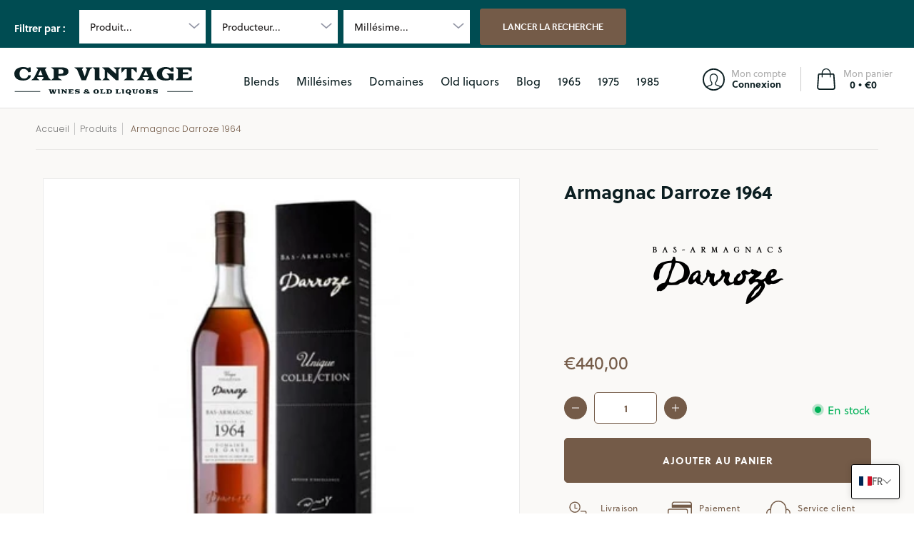

--- FILE ---
content_type: text/html; charset=utf-8
request_url: https://cap-vintage.com/fr-de/collections/nos-produits/?view=do_not_use
body_size: 1046
content:
<div id="shopify-section-template--14396490580016__main" class="shopify-section"><option class="item selected" data-id="265066512432" data-group="Armagnac" value="armagnac_sempe+">Sempé</option><li class="item" data-group="Armagnac"><a href="javascript: void(0)" title="Sempé" data-id="265066512432" rel="armagnac_sempe+">Sempé</a></li><option class="item selected" data-id="265066512432" data-group="Millésime" value="millesime_1875+">1875</option><li class="item" data-group="Millésime"><a href="javascript: void(0)" title="1875" data-id="265066512432" rel="millesime_1875+">1875</a></li><option class="item selected" data-id="265066512432" data-group="Millésime" value="millesime_1890+">1890</option><li class="item" data-group="Millésime"><a href="javascript: void(0)" title="1890" data-id="265066512432" rel="millesime_1890+">1890</a></li><option class="item selected" data-id="265066512432" data-group="Millésime" value="millesime_1895+">1895</option><li class="item" data-group="Millésime"><a href="javascript: void(0)" title="1895" data-id="265066512432" rel="millesime_1895+">1895</a></li><option class="item selected" data-id="265066512432" data-group="Millésime" value="millesime_1900+">1900</option><li class="item" data-group="Millésime"><a href="javascript: void(0)" title="1900" data-id="265066512432" rel="millesime_1900+">1900</a></li><option class="item selected" data-id="265066512432" data-group="Millésime" value="millesime_1901+">1901</option><li class="item" data-group="Millésime"><a href="javascript: void(0)" title="1901" data-id="265066512432" rel="millesime_1901+">1901</a></li><option class="item selected" data-id="265066512432" data-group="Millésime" value="millesime_1905+">1905</option><li class="item" data-group="Millésime"><a href="javascript: void(0)" title="1905" data-id="265066512432" rel="millesime_1905+">1905</a></li><option class="item selected" data-id="265066512432" data-group="Millésime" value="millesime_1907+">1907</option><li class="item" data-group="Millésime"><a href="javascript: void(0)" title="1907" data-id="265066512432" rel="millesime_1907+">1907</a></li><option class="item selected" data-id="265066512432" data-group="Millésime" value="millesime_1910+">1910</option><li class="item" data-group="Millésime"><a href="javascript: void(0)" title="1910" data-id="265066512432" rel="millesime_1910+">1910</a></li><option class="item selected" data-id="265066512432" data-group="Millésime" value="millesime_1914+">1914</option><li class="item" data-group="Millésime"><a href="javascript: void(0)" title="1914" data-id="265066512432" rel="millesime_1914+">1914</a></li><option class="item selected" data-id="265066512432" data-group="Millésime" value="millesime_1924+">1924</option><li class="item" data-group="Millésime"><a href="javascript: void(0)" title="1924" data-id="265066512432" rel="millesime_1924+">1924</a></li><option class="item selected" data-id="265066512432" data-group="Millésime" value="millesime_1928+">1928</option><li class="item" data-group="Millésime"><a href="javascript: void(0)" title="1928" data-id="265066512432" rel="millesime_1928+">1928</a></li><option class="item selected" data-id="265066512432" data-group="Millésime" value="millesime_1929+">1929</option><li class="item" data-group="Millésime"><a href="javascript: void(0)" title="1929" data-id="265066512432" rel="millesime_1929+">1929</a></li><option class="item selected" data-id="265066512432" data-group="Millésime" value="millesime_1930+">1930</option><li class="item" data-group="Millésime"><a href="javascript: void(0)" title="1930" data-id="265066512432" rel="millesime_1930+">1930</a></li><option class="item selected" data-id="265066512432" data-group="Millésime" value="millesime_1932+">1932</option><li class="item" data-group="Millésime"><a href="javascript: void(0)" title="1932" data-id="265066512432" rel="millesime_1932+">1932</a></li><option class="item selected" data-id="265066512432" data-group="Millésime" value="millesime_1936+">1936</option><li class="item" data-group="Millésime"><a href="javascript: void(0)" title="1936" data-id="265066512432" rel="millesime_1936+">1936</a></li><option class="item selected" data-id="265066512432" data-group="Millésime" value="millesime_1939+">1939</option><li class="item" data-group="Millésime"><a href="javascript: void(0)" title="1939" data-id="265066512432" rel="millesime_1939+">1939</a></li><option class="item selected" data-id="265066512432" data-group="Millésime" value="millesime_1940+">1940</option><li class="item" data-group="Millésime"><a href="javascript: void(0)" title="1940" data-id="265066512432" rel="millesime_1940+">1940</a></li><option class="item selected" data-id="265066512432" data-group="Millésime" value="millesime_1942+">1942</option><li class="item" data-group="Millésime"><a href="javascript: void(0)" title="1942" data-id="265066512432" rel="millesime_1942+">1942</a></li><option class="item selected" data-id="265066512432" data-group="Millésime" value="millesime_1943+">1943</option><li class="item" data-group="Millésime"><a href="javascript: void(0)" title="1943" data-id="265066512432" rel="millesime_1943+">1943</a></li><option class="item selected" data-id="265066512432" data-group="Millésime" value="millesime_1944+">1944</option><li class="item" data-group="Millésime"><a href="javascript: void(0)" title="1944" data-id="265066512432" rel="millesime_1944+">1944</a></li><option class="item selected" data-id="265066512432" data-group="Millésime" value="millesime_1945+">1945</option><li class="item" data-group="Millésime"><a href="javascript: void(0)" title="1945" data-id="265066512432" rel="millesime_1945+">1945</a></li><option class="item selected" data-id="265066512432" data-group="Millésime" value="millesime_1946+">1946</option><li class="item" data-group="Millésime"><a href="javascript: void(0)" title="1946" data-id="265066512432" rel="millesime_1946+">1946</a></li><option class="item selected" data-id="265066512432" data-group="Millésime" value="millesime_1947+">1947</option><li class="item" data-group="Millésime"><a href="javascript: void(0)" title="1947" data-id="265066512432" rel="millesime_1947+">1947</a></li><option class="item selected" data-id="265066512432" data-group="Millésime" value="millesime_1948+">1948</option><li class="item" data-group="Millésime"><a href="javascript: void(0)" title="1948" data-id="265066512432" rel="millesime_1948+">1948</a></li><option class="item selected" data-id="265066512432" data-group="Millésime" value="millesime_1949+">1949</option><li class="item" data-group="Millésime"><a href="javascript: void(0)" title="1949" data-id="265066512432" rel="millesime_1949+">1949</a></li><option class="item selected" data-id="265066512432" data-group="Millésime" value="millesime_1950+">1950</option><li class="item" data-group="Millésime"><a href="javascript: void(0)" title="1950" data-id="265066512432" rel="millesime_1950+">1950</a></li><option class="item selected" data-id="265066512432" data-group="Millésime" value="millesime_1951+">1951</option><li class="item" data-group="Millésime"><a href="javascript: void(0)" title="1951" data-id="265066512432" rel="millesime_1951+">1951</a></li><option class="item selected" data-id="265066512432" data-group="Millésime" value="millesime_1952+">1952</option><li class="item" data-group="Millésime"><a href="javascript: void(0)" title="1952" data-id="265066512432" rel="millesime_1952+">1952</a></li><option class="item selected" data-id="265066512432" data-group="Millésime" value="millesime_1953+">1953</option><li class="item" data-group="Millésime"><a href="javascript: void(0)" title="1953" data-id="265066512432" rel="millesime_1953+">1953</a></li><option class="item selected" data-id="265066512432" data-group="Millésime" value="millesime_1954+">1954</option><li class="item" data-group="Millésime"><a href="javascript: void(0)" title="1954" data-id="265066512432" rel="millesime_1954+">1954</a></li><option class="item selected" data-id="265066512432" data-group="Millésime" value="millesime_1955+">1955</option><li class="item" data-group="Millésime"><a href="javascript: void(0)" title="1955" data-id="265066512432" rel="millesime_1955+">1955</a></li><option class="item selected" data-id="265066512432" data-group="Millésime" value="millesime_1956+">1956</option><li class="item" data-group="Millésime"><a href="javascript: void(0)" title="1956" data-id="265066512432" rel="millesime_1956+">1956</a></li><option class="item selected" data-id="265066512432" data-group="Millésime" value="millesime_1957+">1957</option><li class="item" data-group="Millésime"><a href="javascript: void(0)" title="1957" data-id="265066512432" rel="millesime_1957+">1957</a></li><option class="item selected" data-id="265066512432" data-group="Millésime" value="millesime_1958+">1958</option><li class="item" data-group="Millésime"><a href="javascript: void(0)" title="1958" data-id="265066512432" rel="millesime_1958+">1958</a></li><option class="item selected" data-id="265066512432" data-group="Millésime" value="millesime_1959+">1959</option><li class="item" data-group="Millésime"><a href="javascript: void(0)" title="1959" data-id="265066512432" rel="millesime_1959+">1959</a></li><option class="item selected" data-id="265066512432" data-group="Millésime" value="millesime_1960+">1960</option><li class="item" data-group="Millésime"><a href="javascript: void(0)" title="1960" data-id="265066512432" rel="millesime_1960+">1960</a></li><option class="item selected" data-id="265066512432" data-group="Millésime" value="millesime_1961+">1961</option><li class="item" data-group="Millésime"><a href="javascript: void(0)" title="1961" data-id="265066512432" rel="millesime_1961+">1961</a></li><option class="item selected" data-id="265066512432" data-group="Millésime" value="millesime_1962+">1962</option><li class="item" data-group="Millésime"><a href="javascript: void(0)" title="1962" data-id="265066512432" rel="millesime_1962+">1962</a></li><option class="item selected" data-id="265066512432" data-group="Millésime" value="millesime_1963+">1963</option><li class="item" data-group="Millésime"><a href="javascript: void(0)" title="1963" data-id="265066512432" rel="millesime_1963+">1963</a></li><option class="item selected" data-id="265066512432" data-group="Millésime" value="millesime_1964+">1964</option><li class="item" data-group="Millésime"><a href="javascript: void(0)" title="1964" data-id="265066512432" rel="millesime_1964+">1964</a></li><option class="item selected" data-id="265066512432" data-group="Millésime" value="millesime_1965+">1965</option><li class="item" data-group="Millésime"><a href="javascript: void(0)" title="1965" data-id="265066512432" rel="millesime_1965+">1965</a></li><option class="item selected" data-id="265066512432" data-group="Millésime" value="millesime_1966+">1966</option><li class="item" data-group="Millésime"><a href="javascript: void(0)" title="1966" data-id="265066512432" rel="millesime_1966+">1966</a></li><option class="item selected" data-id="265066512432" data-group="Millésime" value="millesime_1967+">1967</option><li class="item" data-group="Millésime"><a href="javascript: void(0)" title="1967" data-id="265066512432" rel="millesime_1967+">1967</a></li><option class="item selected" data-id="265066512432" data-group="Millésime" value="millesime_1968+">1968</option><li class="item" data-group="Millésime"><a href="javascript: void(0)" title="1968" data-id="265066512432" rel="millesime_1968+">1968</a></li><option class="item selected" data-id="265066512432" data-group="Millésime" value="millesime_1969+">1969</option><li class="item" data-group="Millésime"><a href="javascript: void(0)" title="1969" data-id="265066512432" rel="millesime_1969+">1969</a></li><option class="item selected" data-id="265066512432" data-group="Millésime" value="millesime_1970+">1970</option><li class="item" data-group="Millésime"><a href="javascript: void(0)" title="1970" data-id="265066512432" rel="millesime_1970+">1970</a></li><option class="item selected" data-id="265066512432" data-group="Millésime" value="millesime_1971+">1971</option><li class="item" data-group="Millésime"><a href="javascript: void(0)" title="1971" data-id="265066512432" rel="millesime_1971+">1971</a></li><option class="item selected" data-id="265066512432" data-group="Millésime" value="millesime_1972+">1972</option><li class="item" data-group="Millésime"><a href="javascript: void(0)" title="1972" data-id="265066512432" rel="millesime_1972+">1972</a></li><option class="item selected" data-id="265066512432" data-group="Millésime" value="millesime_1973+">1973</option><li class="item" data-group="Millésime"><a href="javascript: void(0)" title="1973" data-id="265066512432" rel="millesime_1973+">1973</a></li><option class="item selected" data-id="265066512432" data-group="Millésime" value="millesime_1974+">1974</option><li class="item" data-group="Millésime"><a href="javascript: void(0)" title="1974" data-id="265066512432" rel="millesime_1974+">1974</a></li><option class="item selected" data-id="265066512432" data-group="Millésime" value="millesime_1975+">1975</option><li class="item" data-group="Millésime"><a href="javascript: void(0)" title="1975" data-id="265066512432" rel="millesime_1975+">1975</a></li><option class="item selected" data-id="265066512432" data-group="Millésime" value="millesime_1976+">1976</option><li class="item" data-group="Millésime"><a href="javascript: void(0)" title="1976" data-id="265066512432" rel="millesime_1976+">1976</a></li><option class="item selected" data-id="265066512432" data-group="Millésime" value="millesime_1977+">1977</option><li class="item" data-group="Millésime"><a href="javascript: void(0)" title="1977" data-id="265066512432" rel="millesime_1977+">1977</a></li><option class="item selected" data-id="265066512432" data-group="Millésime" value="millesime_1978+">1978</option><li class="item" data-group="Millésime"><a href="javascript: void(0)" title="1978" data-id="265066512432" rel="millesime_1978+">1978</a></li><option class="item selected" data-id="265066512432" data-group="Millésime" value="millesime_1979+">1979</option><li class="item" data-group="Millésime"><a href="javascript: void(0)" title="1979" data-id="265066512432" rel="millesime_1979+">1979</a></li><option class="item selected" data-id="265066512432" data-group="Millésime" value="millesime_1980+">1980</option><li class="item" data-group="Millésime"><a href="javascript: void(0)" title="1980" data-id="265066512432" rel="millesime_1980+">1980</a></li><option class="item selected" data-id="265066512432" data-group="Millésime" value="millesime_1981+">1981</option><li class="item" data-group="Millésime"><a href="javascript: void(0)" title="1981" data-id="265066512432" rel="millesime_1981+">1981</a></li><option class="item selected" data-id="265066512432" data-group="Millésime" value="millesime_1982+">1982</option><li class="item" data-group="Millésime"><a href="javascript: void(0)" title="1982" data-id="265066512432" rel="millesime_1982+">1982</a></li><option class="item selected" data-id="265066512432" data-group="Millésime" value="millesime_1983+">1983</option><li class="item" data-group="Millésime"><a href="javascript: void(0)" title="1983" data-id="265066512432" rel="millesime_1983+">1983</a></li><option class="item selected" data-id="265066512432" data-group="Millésime" value="millesime_1984+">1984</option><li class="item" data-group="Millésime"><a href="javascript: void(0)" title="1984" data-id="265066512432" rel="millesime_1984+">1984</a></li><option class="item selected" data-id="265066512432" data-group="Millésime" value="millesime_1985+">1985</option><li class="item" data-group="Millésime"><a href="javascript: void(0)" title="1985" data-id="265066512432" rel="millesime_1985+">1985</a></li><option class="item selected" data-id="265066512432" data-group="Millésime" value="millesime_1986+">1986</option><li class="item" data-group="Millésime"><a href="javascript: void(0)" title="1986" data-id="265066512432" rel="millesime_1986+">1986</a></li><option class="item selected" data-id="265066512432" data-group="Millésime" value="millesime_1987+">1987</option><li class="item" data-group="Millésime"><a href="javascript: void(0)" title="1987" data-id="265066512432" rel="millesime_1987+">1987</a></li><option class="item selected" data-id="265066512432" data-group="Millésime" value="millesime_1988+">1988</option><li class="item" data-group="Millésime"><a href="javascript: void(0)" title="1988" data-id="265066512432" rel="millesime_1988+">1988</a></li><option class="item selected" data-id="265066512432" data-group="Millésime" value="millesime_1989+">1989</option><li class="item" data-group="Millésime"><a href="javascript: void(0)" title="1989" data-id="265066512432" rel="millesime_1989+">1989</a></li><option class="item selected" data-id="265066512432" data-group="Millésime" value="millesime_1990+">1990</option><li class="item" data-group="Millésime"><a href="javascript: void(0)" title="1990" data-id="265066512432" rel="millesime_1990+">1990</a></li><option class="item selected" data-id="265066512432" data-group="Millésime" value="millesime_1992+">1992</option><li class="item" data-group="Millésime"><a href="javascript: void(0)" title="1992" data-id="265066512432" rel="millesime_1992+">1992</a></li><option class="item selected" data-id="265066512432" data-group="Millésime" value="millesime_1993+">1993</option><li class="item" data-group="Millésime"><a href="javascript: void(0)" title="1993" data-id="265066512432" rel="millesime_1993+">1993</a></li><option class="item selected" data-id="265066512432" data-group="Millésime" value="millesime_1994+">1994</option><li class="item" data-group="Millésime"><a href="javascript: void(0)" title="1994" data-id="265066512432" rel="millesime_1994+">1994</a></li><option class="item selected" data-id="265066512432" data-group="Millésime" value="millesime_1995+">1995</option><li class="item" data-group="Millésime"><a href="javascript: void(0)" title="1995" data-id="265066512432" rel="millesime_1995+">1995</a></li><option class="item selected" data-id="265066512432" data-group="Millésime" value="millesime_1996+">1996</option><li class="item" data-group="Millésime"><a href="javascript: void(0)" title="1996" data-id="265066512432" rel="millesime_1996+">1996</a></li><option class="item selected" data-id="265066512432" data-group="Millésime" value="millesime_1997+">1997</option><li class="item" data-group="Millésime"><a href="javascript: void(0)" title="1997" data-id="265066512432" rel="millesime_1997+">1997</a></li><option class="item selected" data-id="265066512432" data-group="Millésime" value="millesime_1998+">1998</option><li class="item" data-group="Millésime"><a href="javascript: void(0)" title="1998" data-id="265066512432" rel="millesime_1998+">1998</a></li><option class="item selected" data-id="265066512432" data-group="Millésime" value="millesime_1999+">1999</option><li class="item" data-group="Millésime"><a href="javascript: void(0)" title="1999" data-id="265066512432" rel="millesime_1999+">1999</a></li><option class="item selected" data-id="265066512432" data-group="Millésime" value="millesime_2000+">2000</option><li class="item" data-group="Millésime"><a href="javascript: void(0)" title="2000" data-id="265066512432" rel="millesime_2000+">2000</a></li><option class="item selected" data-id="265066512432" data-group="Millésime" value="millesime_2001+">2001</option><li class="item" data-group="Millésime"><a href="javascript: void(0)" title="2001" data-id="265066512432" rel="millesime_2001+">2001</a></li><option class="item selected" data-id="265066512432" data-group="Millésime" value="millesime_2002+">2002</option><li class="item" data-group="Millésime"><a href="javascript: void(0)" title="2002" data-id="265066512432" rel="millesime_2002+">2002</a></li><option class="item selected" data-id="265066512432" data-group="Millésime" value="millesime_2003+">2003</option><li class="item" data-group="Millésime"><a href="javascript: void(0)" title="2003" data-id="265066512432" rel="millesime_2003+">2003</a></li><option class="item selected" data-id="265066512432" data-group="Millésime" value="millesime_2004+">2004</option><li class="item" data-group="Millésime"><a href="javascript: void(0)" title="2004" data-id="265066512432" rel="millesime_2004+">2004</a></li><option class="item selected" data-id="265066512432" data-group="Millésime" value="millesime_2005+">2005</option><li class="item" data-group="Millésime"><a href="javascript: void(0)" title="2005" data-id="265066512432" rel="millesime_2005+">2005</a></li><option class="item selected" data-id="265066512432" data-group="Millésime" value="millesime_2006+">2006</option><li class="item" data-group="Millésime"><a href="javascript: void(0)" title="2006" data-id="265066512432" rel="millesime_2006+">2006</a></li><option class="item selected" data-id="265066512432" data-group="Millésime" value="millesime_2007+">2007</option><li class="item" data-group="Millésime"><a href="javascript: void(0)" title="2007" data-id="265066512432" rel="millesime_2007+">2007</a></li><option class="item selected" data-id="265066512432" data-group="Millésime" value="millesime_2008+">2008</option><li class="item" data-group="Millésime"><a href="javascript: void(0)" title="2008" data-id="265066512432" rel="millesime_2008+">2008</a></li><option class="item selected" data-id="265066512432" data-group="Millésime" value="millesime_2009+">2009</option><li class="item" data-group="Millésime"><a href="javascript: void(0)" title="2009" data-id="265066512432" rel="millesime_2009+">2009</a></li><option class="item selected" data-id="265066512432" data-group="Millésime" value="millesime_2010+">2010</option><li class="item" data-group="Millésime"><a href="javascript: void(0)" title="2010" data-id="265066512432" rel="millesime_2010+">2010</a></li><option class="item selected" data-id="265066512432" data-group="Milésime" value="milesime_1977+">1977</option><li class="item" data-group="Milésime"><a href="javascript: void(0)" title="1977" data-id="265066512432" rel="milesime_1977+">1977</a></li><option class="item selected" data-id="265066512432" data-group="Milésime" value="milesime_1991+">1991</option><li class="item" data-group="Milésime"><a href="javascript: void(0)" title="1991" data-id="265066512432" rel="milesime_1991+">1991</a></li><option class="item selected" data-id="265066512432" data-group="Producteur" value="producteur_cap-vintage+">CAP Vintage</option><li class="item" data-group="Producteur"><a href="javascript: void(0)" title="CAP Vintage" data-id="265066512432" rel="producteur_cap-vintage+">CAP Vintage</a></li><option class="item selected" data-id="265066512432" data-group="Producteur" value="producteur_cave-de-letoile+">Cave de l'Étoile</option><li class="item" data-group="Producteur"><a href="javascript: void(0)" title="Cave de l'Étoile" data-id="265066512432" rel="producteur_cave-de-letoile+">Cave de l'Étoile</a></li><option class="item selected" data-id="265066512432" data-group="Producteur" value="producteur_cles-des-ducs+">Clés des Ducs</option><li class="item" data-group="Producteur"><a href="javascript: void(0)" title="Clés des Ducs" data-id="265066512432" rel="producteur_cles-des-ducs+">Clés des Ducs</a></li><option class="item selected" data-id="265066512432" data-group="Producteur" value="producteur_cognac-lheraud+">Cognac Lhéraud</option><li class="item" data-group="Producteur"><a href="javascript: void(0)" title="Cognac Lhéraud" data-id="265066512432" rel="producteur_cognac-lheraud+">Cognac Lhéraud</a></li><option class="item selected" data-id="265066512432" data-group="Producteur" value="producteur_darroze+">Darroze</option><li class="item" data-group="Producteur"><a href="javascript: void(0)" title="Darroze" data-id="265066512432" rel="producteur_darroze+">Darroze</a></li><option class="item selected" data-id="265066512432" data-group="Producteur" value="producteur_domaine-de-charron+">Domaine de Charron</option><li class="item" data-group="Producteur"><a href="javascript: void(0)" title="Domaine de Charron" data-id="265066512432" rel="producteur_domaine-de-charron+">Domaine de Charron</a></li><option class="item selected" data-id="265066512432" data-group="Producteur" value="producteur_domaine-puig-parahy+">Domaine Puig-Parahy</option><li class="item" data-group="Producteur"><a href="javascript: void(0)" title="Domaine Puig-Parahy" data-id="265066512432" rel="producteur_domaine-puig-parahy+">Domaine Puig-Parahy</a></li><option class="item selected" data-id="265066512432" data-group="Producteur" value="producteur_ferte-de-partenay+">Ferté de Partenay</option><li class="item" data-group="Producteur"><a href="javascript: void(0)" title="Ferté de Partenay" data-id="265066512432" rel="producteur_ferte-de-partenay+">Ferté de Partenay</a></li><option class="item selected" data-id="265066512432" data-group="Producteur" value="producteur_gaston-legrand+">Gaston Legrand</option><li class="item" data-group="Producteur"><a href="javascript: void(0)" title="Gaston Legrand" data-id="265066512432" rel="producteur_gaston-legrand+">Gaston Legrand</a></li><option class="item selected" data-id="265066512432" data-group="Producteur" value="producteur_jean-cave+">Jean Cavé</option><li class="item" data-group="Producteur"><a href="javascript: void(0)" title="Jean Cavé" data-id="265066512432" rel="producteur_jean-cave+">Jean Cavé</a></li><option class="item selected" data-id="265066512432" data-group="Producteur" value="producteur_monluc+">Monluc</option><li class="item" data-group="Producteur"><a href="javascript: void(0)" title="Monluc" data-id="265066512432" rel="producteur_monluc+">Monluc</a></li><option class="item selected" data-id="265066512432" data-group="Producteur" value="producteur_veuve-lafontan+">Veuve Lafontan</option><li class="item" data-group="Producteur"><a href="javascript: void(0)" title="Veuve Lafontan" data-id="265066512432" rel="producteur_veuve-lafontan+">Veuve Lafontan</a></li><option class="item selected" data-id="265066512432" data-group="Produit" value="produit_armagnac+">Armagnac</option><li class="item" data-group="Produit"><a href="javascript: void(0)" title="Armagnac" data-id="265066512432" rel="produit_armagnac+">Armagnac</a></li><option class="item selected" data-id="265066512432" data-group="Produit" value="produit_banyuls+">Banyuls</option><li class="item" data-group="Produit"><a href="javascript: void(0)" title="Banyuls" data-id="265066512432" rel="produit_banyuls+">Banyuls</a></li><option class="item selected" data-id="265066512432" data-group="Produit" value="produit_bio+">Bio</option><li class="item" data-group="Produit"><a href="javascript: void(0)" title="Bio" data-id="265066512432" rel="produit_bio+">Bio</a></li><option class="item selected" data-id="265066512432" data-group="Produit" value="produit_brut-de-fut+">Brut de Fût</option><li class="item" data-group="Produit"><a href="javascript: void(0)" title="Brut de Fût" data-id="265066512432" rel="produit_brut-de-fut+">Brut de Fût</a></li><option class="item selected" data-id="265066512432" data-group="Produit" value="produit_cognac+">Cognac</option><li class="item" data-group="Produit"><a href="javascript: void(0)" title="Cognac" data-id="265066512432" rel="produit_cognac+">Cognac</a></li><option class="item selected" data-id="265066512432" data-group="Produit" value="produit_gin+">Gin</option><li class="item" data-group="Produit"><a href="javascript: void(0)" title="Gin" data-id="265066512432" rel="produit_gin+">Gin</a></li><option class="item selected" data-id="265066512432" data-group="Produit" value="produit_liqueur+">Liqueur</option><li class="item" data-group="Produit"><a href="javascript: void(0)" title="Liqueur" data-id="265066512432" rel="produit_liqueur+">Liqueur</a></li><option class="item selected" data-id="265066512432" data-group="Produit" value="produit_maury+">Maury</option><li class="item" data-group="Produit"><a href="javascript: void(0)" title="Maury" data-id="265066512432" rel="produit_maury+">Maury</a></li><option class="item selected" data-id="265066512432" data-group="Produit" value="produit_pineau+">Pineau</option><li class="item" data-group="Produit"><a href="javascript: void(0)" title="Pineau" data-id="265066512432" rel="produit_pineau+">Pineau</a></li><option class="item selected" data-id="265066512432" data-group="Produit" value="produit_rivesaltes+">Rivesaltes</option><li class="item" data-group="Produit"><a href="javascript: void(0)" title="Rivesaltes" data-id="265066512432" rel="produit_rivesaltes+">Rivesaltes</a></li><option class="item selected" data-id="265066512432" data-group="Produit" value="produit_vin+">Vin</option><li class="item" data-group="Produit"><a href="javascript: void(0)" title="Vin" data-id="265066512432" rel="produit_vin+">Vin</a></li></div>

--- FILE ---
content_type: text/css
request_url: https://cap-vintage.com/cdn/shop/t/2/assets/translation-lab-language-switcher-floating.css?v=183739621301748898621653039150
body_size: 27
content:
.tl-wrapper{position:absolute;z-index:9999}.tl-dropdown{display:none;border-radius:3px;box-shadow:0 0 10px #00000026;background-color:#fff;padding:12px 15px 17px}.tl-dropdown.active{display:block}.tl-overlay{display:none;position:fixed;top:0;right:0;bottom:0;left:0;z-index:9999;background-color:#00000080;align-items:center;justify-content:center}.tl-overlay.active{display:flex}.tl-overlay .tl-inner{display:flex;flex-direction:column;justify-content:center;position:relative;max-width:95%;min-height:150px;border-radius:5px;box-shadow:0 0 15px #00000026;background-color:#fff;padding:25px 5%}.tl-switcher{position:relative;border:1px solid #ddd;border-radius:3px}.tl-switcher+.tl-switcher{margin-top:10px}.tl-single-switcher{position:absolute;z-index:9999;box-shadow:0 0 10px #00000026}.tl-select{display:flex;align-items:center;column-gap:7px;padding:8px 10px;text-align:left;font-size:14px;text-transform:capitalize;cursor:pointer}.tl-select:after{content:"";display:inline-block;width:7px;height:7px;margin:0 5px 0 auto;border-width:0 1px 1px 0;border-style:solid;border-color:#000;opacity:.9;transform:rotate(45deg) translateY(-40%);transition:.3s ease}.tl-select.open:after{transform:rotate(-135deg) translate(-2px)}.tl-flag{width:18px;max-width:none;border-radius:1px;vertical-align:middle;transition:.2s ease}.tl-label{display:inline-block;vertical-align:middle}.tl-name{text-transform:capitalize}.tl-code{text-transform:uppercase}.tl-selections{display:flex;align-items:center;height:45px;margin-bottom:1px;background-color:#fff;border-radius:4px;box-shadow:0 0 10px #00000026}.tl-selections:hover{cursor:pointer}.tl-selection{display:flex;align-items:center;column-gap:7px;padding:0 15px}.tl-language+.tl-currency,.tl-currency+.tl-language{position:relative}.tl-language+.tl-currency:before,.tl-currency+.tl-language:before{content:"";position:absolute;left:0;width:1px;height:20px;background-color:#ddd}.tl-close-btn{display:none}.tl-title{margin:7px 0;text-align:left;font-size:14px;font-weight:700}.tl-options{display:none;list-style:none;position:absolute;bottom:auto;top:38px;left:0;z-index:1;min-width:100%;max-height:160px;margin:0;border-radius:3px;box-shadow:0 0 5px 1px #00000026;overflow-y:auto;background-color:#fff;padding:6px 1px;text-align:left;font-size:14px;line-height:normal;font-weight:400}.tl-options.open{display:block}.tl-option{display:flex;align-items:center;column-gap:7px;padding:5px 10px;white-space:nowrap;text-transform:capitalize;cursor:pointer;transition:.2s ease}.tl-option:before,.tl-option:after{content:none!important}.tl-option:hover img{opacity:.75}.tl-btn-container{margin-top:18px;text-align:center}.tl-submit-btn{border:none;border-radius:3px;outline:none;box-shadow:none;background-color:#555;padding:9px 35px;font-size:14px;font-weight:700;color:#fff;text-transform:uppercase;cursor:pointer;transition:.2s ease}.tl-submit-btn:hover{background-color:#333}.tl-overlay .tl-close-btn{display:block;position:absolute;top:10px;right:15px;cursor:pointer}.tl-overlay .tl-switcher{margin-bottom:5px}.tl-overlay .tl-options{padding:8px 1px}
/*# sourceMappingURL=/cdn/shop/t/2/assets/translation-lab-language-switcher-floating.css.map?v=183739621301748898621653039150 */


--- FILE ---
content_type: image/svg+xml
request_url: https://cap-vintage.com/cdn/shop/files/004-flashlight.svg?v=1644841684
body_size: -826
content:
<svg height="512" viewBox="0 0 32 32" width="512" xmlns="http://www.w3.org/2000/svg"><g id="b58a20c9-f88b-4333-b923-29f79c366b9f" data-name="Layer 23"><path d="m24.77 12.64-14 17a1 1 0 0 1 -.77.36 1 1 0 0 1 -1-1.29l3.65-11.71h-4.65a1 1 0 0 1 -.86-.49 1 1 0 0 1 0-1l7-13a1 1 0 0 1 .86-.51h7a1 1 0 0 1 .86.49 1 1 0 0 1 0 1l-4.16 7.51h5.3a1 1 0 0 1 .9.57 1 1 0 0 1 -.13 1.07z"/></g></svg>

--- FILE ---
content_type: image/svg+xml
request_url: https://cap-vintage.com/cdn/shop/files/003-big-nose.svg?v=1644841684
body_size: 65
content:
<?xml version="1.0" encoding="iso-8859-1"?>
<!-- Generator: Adobe Illustrator 17.1.0, SVG Export Plug-In . SVG Version: 6.00 Build 0)  -->
<!DOCTYPE svg PUBLIC "-//W3C//DTD SVG 1.1//EN" "http://www.w3.org/Graphics/SVG/1.1/DTD/svg11.dtd">
<svg version="1.1" id="Capa_1" xmlns="http://www.w3.org/2000/svg" xmlns:xlink="http://www.w3.org/1999/xlink" x="0px" y="0px"
	 viewBox="0 0 194.286 194.286" style="enable-background:new 0 0 194.286 194.286;" xml:space="preserve">
<path d="M147.357,110.798c-2.204-6.012-10.344-28.585-21.889-64.867C111.908,3.312,100.359,0,97.143,0S82.378,3.312,68.818,45.931
	c-11.539,36.263-19.684,58.852-21.889,64.867c-8.143,3.51-42.044,19.644-42.524,45.11c-0.123,6.515,1.975,12.019,6.233,16.358
	c8.896,9.066,25.008,10.419,33.82,10.419c2.973,0,4.891-0.157,4.971-0.164c1.9-0.159,3.422-1.636,3.64-3.53
	s-0.933-3.679-2.748-4.264c-5.605-1.808-15.154-6.423-16.914-11.111c-0.301-0.802-0.517-1.937,0.489-3.614
	c0.838-1.396,2.4-3.252,6.275-3.252c7.57,0,17.499,6.769,20.242,11.159c1.128,1.804,2.092,3.558,3.025,5.253
	c3.112,5.657,6.052,11,13.561,15.641c8.008,4.949,16.273,5.483,19.455,5.483c0.304,0,0.536-0.005,0.69-0.01
	c0.153,0.005,0.386,0.01,0.69,0.01c3.182,0,11.447-0.534,19.455-5.483c7.509-4.64,10.449-9.984,13.561-15.641
	c0.933-1.695,1.897-3.449,3.025-5.253c2.743-4.39,12.671-11.159,20.242-11.159c3.875,0,5.437,1.856,6.274,3.252
	c1.007,1.677,0.79,2.813,0.489,3.615c-1.76,4.688-11.309,9.303-16.911,11.109c-1.816,0.583-2.969,2.367-2.752,4.263
	s1.741,3.375,3.642,3.533c0.081,0.006,2,0.164,4.971,0.164c0.001,0,0.001,0,0.002,0c8.813,0,24.922-1.354,33.818-10.419
	c4.259-4.34,6.356-9.844,6.233-16.359C189.401,130.442,155.5,114.308,147.357,110.798z"/>
<g>
</g>
<g>
</g>
<g>
</g>
<g>
</g>
<g>
</g>
<g>
</g>
<g>
</g>
<g>
</g>
<g>
</g>
<g>
</g>
<g>
</g>
<g>
</g>
<g>
</g>
<g>
</g>
<g>
</g>
</svg>


--- FILE ---
content_type: text/javascript
request_url: https://cap-vintage.com/cdn/shop/t/2/assets/translation-lab-switcher.js?v=120277313744674718491653039153
body_size: 4737
content:
"use strict";Array.prototype.find||Object.defineProperty(Array.prototype,"find",{value:function(e){if(this==null)throw TypeError('"this" is null or not defined');var t=Object(this),o=t.length>>>0;if(typeof e!="function")throw TypeError("predicate must be a function");for(var n=arguments[1],r=0;r<o;){var a=t[r];if(e.call(n,a,r,t))return a;r++}},configurable:!0,writable:!0}),function(m){var a={USD:{money_format:"${{amount}}",money_with_currency_format:"${{amount}} USD"},EUR:{money_format:"&euro;{{amount}}",money_with_currency_format:"&euro;{{amount}} EUR"},GBP:{money_format:"&pound;{{amount}}",money_with_currency_format:"&pound;{{amount}} GBP"},CAD:{money_format:"${{amount}}",money_with_currency_format:"${{amount}} CAD"},ALL:{money_format:"Lek {{amount}}",money_with_currency_format:"Lek {{amount}} ALL"},DZD:{money_format:"DA {{amount}}",money_with_currency_format:"DA {{amount}} DZD"},AOA:{money_format:"Kz{{amount}}",money_with_currency_format:"Kz{{amount}} AOA"},ARS:{money_format:"${{amount_with_comma_separator}}",money_with_currency_format:"${{amount_with_comma_separator}} ARS"},AMD:{money_format:"{{amount}} AMD",money_with_currency_format:"{{amount}} AMD"},AWG:{money_format:"Afl{{amount}}",money_with_currency_format:"Afl{{amount}} AWG"},AUD:{money_format:"${{amount}}",money_with_currency_format:"${{amount}} AUD"},BBD:{money_format:"${{amount}}",money_with_currency_format:"${{amount}} Bds"},AZN:{money_format:"m.{{amount}}",money_with_currency_format:"m.{{amount}} AZN"},BDT:{money_format:"Tk {{amount}}",money_with_currency_format:"Tk {{amount}} BDT"},BSD:{money_format:"BS${{amount}}",money_with_currency_format:"BS${{amount}} BSD"},BHD:{money_format:"{{amount}}0 BD",money_with_currency_format:"{{amount}}0 BHD"},BYR:{money_format:"Br {{amount}}",money_with_currency_format:"Br {{amount}} BYR"},BIF:{money_format:"FBu {{amount}}",money_with_currency_format:"FBu {{amount}} BIF"},BZD:{money_format:"BZ${{amount}}",money_with_currency_format:"BZ${{amount}} BZD"},BTN:{money_format:"Nu {{amount}}",money_with_currency_format:"Nu {{amount}} BTN"},BAM:{money_format:"KM {{amount_with_comma_separator}}",money_with_currency_format:"KM {{amount_with_comma_separator}} BAM"},BRL:{money_format:"R$ {{amount_with_comma_separator}}",money_with_currency_format:"R$ {{amount_with_comma_separator}} BRL"},BOB:{money_format:"Bs{{amount_with_comma_separator}}",money_with_currency_format:"Bs{{amount_with_comma_separator}} BOB"},BWP:{money_format:"P{{amount}}",money_with_currency_format:"P{{amount}} BWP"},BND:{money_format:"${{amount}}",money_with_currency_format:"${{amount}} BND"},BGN:{money_format:"{{amount}} \u043B\u0432",money_with_currency_format:"{{amount}} \u043B\u0432 BGN"},MMK:{money_format:"K{{amount}}",money_with_currency_format:"K{{amount}} MMK"},KHR:{money_format:"KHR{{amount}}",money_with_currency_format:"KHR{{amount}}"},KYD:{money_format:"${{amount}}",money_with_currency_format:"${{amount}} KYD"},XAF:{money_format:"FCFA{{amount}}",money_with_currency_format:"FCFA{{amount}} XAF"},CLP:{money_format:"${{amount_no_decimals}}",money_with_currency_format:"${{amount_no_decimals}} CLP"},CNY:{money_format:"&#165;{{amount}}",money_with_currency_format:"&#165;{{amount}} CNY"},COP:{money_format:"${{amount_with_comma_separator}}",money_with_currency_format:"${{amount_with_comma_separator}} COP"},CRC:{money_format:"&#8353; {{amount_with_comma_separator}}",money_with_currency_format:"&#8353; {{amount_with_comma_separator}} CRC"},HRK:{money_format:"{{amount_with_comma_separator}} kn",money_with_currency_format:"{{amount_with_comma_separator}} kn HRK"},CZK:{money_format:"{{amount}} K&#269;",money_with_currency_format:"{{amount}} K&#269;"},DKK:{money_format:"kr.{{amount_with_comma_separator}}",money_with_currency_format:"kr.{{amount_with_comma_separator}}"},DOP:{money_format:"RD$ {{amount}}",money_with_currency_format:"RD$ {{amount}}"},XCD:{money_format:"${{amount}}",money_with_currency_format:"EC${{amount}}"},EGP:{money_format:"LE {{amount}}",money_with_currency_format:"LE {{amount}} EGP"},ETB:{money_format:"Br{{amount}}",money_with_currency_format:"Br{{amount}} ETB"},XPF:{money_format:"{{amount_no_decimals_with_comma_separator}} XPF",money_with_currency_format:"{{amount_no_decimals_with_comma_separator}} XPF"},FJD:{money_format:"${{amount}}",money_with_currency_format:"FJ${{amount}}"},GMD:{money_format:"D {{amount}}",money_with_currency_format:"D {{amount}} GMD"},GHS:{money_format:"GH&#8373;{{amount}}",money_with_currency_format:"GH&#8373;{{amount}}"},GTQ:{money_format:"Q{{amount}}",money_with_currency_format:"{{amount}} GTQ"},GYD:{money_format:"G${{amount}}",money_with_currency_format:"${{amount}} GYD"},GEL:{money_format:"{{amount}} GEL",money_with_currency_format:"{{amount}} GEL"},HNL:{money_format:"L {{amount}}",money_with_currency_format:"L {{amount}} HNL"},HKD:{money_format:"${{amount}}",money_with_currency_format:"HK${{amount}}"},HUF:{money_format:"{{amount_no_decimals_with_comma_separator}}",money_with_currency_format:"{{amount_no_decimals_with_comma_separator}} Ft"},ISK:{money_format:"{{amount_no_decimals}} kr",money_with_currency_format:"{{amount_no_decimals}} kr ISK"},INR:{money_format:"Rs. {{amount}}",money_with_currency_format:"Rs. {{amount}}"},IDR:{money_format:"{{amount_with_comma_separator}}",money_with_currency_format:"Rp {{amount_with_comma_separator}}"},ILS:{money_format:"{{amount}} NIS",money_with_currency_format:"{{amount}} NIS"},JMD:{money_format:"${{amount}}",money_with_currency_format:"${{amount}} JMD"},JPY:{money_format:"&#165;{{amount_no_decimals}}",money_with_currency_format:"&#165;{{amount_no_decimals}} JPY"},JEP:{money_format:"&pound;{{amount}}",money_with_currency_format:"&pound;{{amount}} JEP"},JOD:{money_format:"{{amount}}0 JD",money_with_currency_format:"{{amount}}0 JOD"},KZT:{money_format:"{{amount}} KZT",money_with_currency_format:"{{amount}} KZT"},KES:{money_format:"KSh{{amount}}",money_with_currency_format:"KSh{{amount}}"},KWD:{money_format:"{{amount}}0 KD",money_with_currency_format:"{{amount}}0 KWD"},KGS:{money_format:"\u043B\u0432{{amount}}",money_with_currency_format:"\u043B\u0432{{amount}}"},LVL:{money_format:"Ls {{amount}}",money_with_currency_format:"Ls {{amount}} LVL"},LBP:{money_format:"L&pound;{{amount}}",money_with_currency_format:"L&pound;{{amount}} LBP"},LTL:{money_format:"{{amount}} Lt",money_with_currency_format:"{{amount}} Lt"},MGA:{money_format:"Ar {{amount}}",money_with_currency_format:"Ar {{amount}} MGA"},MKD:{money_format:"\u0434\u0435\u043D {{amount}}",money_with_currency_format:"\u0434\u0435\u043D {{amount}} MKD"},MOP:{money_format:"MOP${{amount}}",money_with_currency_format:"MOP${{amount}}"},MVR:{money_format:"Rf{{amount}}",money_with_currency_format:"Rf{{amount}} MRf"},MXN:{money_format:"$ {{amount}}",money_with_currency_format:"$ {{amount}} MXN"},MYR:{money_format:"RM{{amount}} MYR",money_with_currency_format:"RM{{amount}} MYR"},MUR:{money_format:"Rs {{amount}}",money_with_currency_format:"Rs {{amount}} MUR"},MDL:{money_format:"{{amount}} MDL",money_with_currency_format:"{{amount}} MDL"},MAD:{money_format:"{{amount}} dh",money_with_currency_format:"Dh {{amount}} MAD"},MNT:{money_format:"{{amount_no_decimals}} &#8366",money_with_currency_format:"{{amount_no_decimals}} MNT"},MZN:{money_format:"{{amount}} Mt",money_with_currency_format:"Mt {{amount}} MZN"},NAD:{money_format:"N${{amount}}",money_with_currency_format:"N${{amount}} NAD"},NPR:{money_format:"Rs{{amount}}",money_with_currency_format:"Rs{{amount}} NPR"},ANG:{money_format:"&fnof;{{amount}}",money_with_currency_format:"{{amount}} NA&fnof;"},NZD:{money_format:"${{amount}}",money_with_currency_format:"${{amount}} NZD"},NIO:{money_format:"C${{amount}}",money_with_currency_format:"C${{amount}} NIO"},NGN:{money_format:"&#8358;{{amount}}",money_with_currency_format:"&#8358;{{amount}} NGN"},NOK:{money_format:"kr {{amount_with_comma_separator}}",money_with_currency_format:"kr {{amount_with_comma_separator}} NOK"},OMR:{money_format:"{{amount_with_comma_separator}} OMR",money_with_currency_format:"{{amount_with_comma_separator}} OMR"},PKR:{money_format:"Rs.{{amount}}",money_with_currency_format:"Rs.{{amount}} PKR"},PGK:{money_format:"K {{amount}}",money_with_currency_format:"K {{amount}} PGK"},PYG:{money_format:"Gs. {{amount_no_decimals_with_comma_separator}}",money_with_currency_format:"Gs. {{amount_no_decimals_with_comma_separator}} PYG"},PEN:{money_format:"S/. {{amount}}",money_with_currency_format:"S/. {{amount}} PEN"},PHP:{money_format:"&#8369;{{amount}}",money_with_currency_format:"&#8369;{{amount}} PHP"},PLN:{money_format:"{{amount_with_comma_separator}} zl",money_with_currency_format:"{{amount_with_comma_separator}} zl PLN"},QAR:{money_format:"QAR {{amount_with_comma_separator}}",money_with_currency_format:"QAR {{amount_with_comma_separator}}"},RON:{money_format:"{{amount_with_comma_separator}} lei",money_with_currency_format:"{{amount_with_comma_separator}} lei RON"},RUB:{money_format:"&#1088;&#1091;&#1073;{{amount_with_comma_separator}}",money_with_currency_format:"&#1088;&#1091;&#1073;{{amount_with_comma_separator}} RUB"},RWF:{money_format:"{{amount_no_decimals}} RF",money_with_currency_format:"{{amount_no_decimals}} RWF"},WST:{money_format:"WS$ {{amount}}",money_with_currency_format:"WS$ {{amount}} WST"},SAR:{money_format:"{{amount}} SR",money_with_currency_format:"{{amount}} SAR"},STD:{money_format:"Db {{amount}}",money_with_currency_format:"Db {{amount}} STD"},RSD:{money_format:"{{amount}} RSD",money_with_currency_format:"{{amount}} RSD"},SCR:{money_format:"Rs {{amount}}",money_with_currency_format:"Rs {{amount}} SCR"},SGD:{money_format:"${{amount}}",money_with_currency_format:"${{amount}} SGD"},SYP:{money_format:"S&pound;{{amount}}",money_with_currency_format:"S&pound;{{amount}} SYP"},ZAR:{money_format:"R {{amount}}",money_with_currency_format:"R {{amount}} ZAR"},KRW:{money_format:"&#8361;{{amount_no_decimals}}",money_with_currency_format:"&#8361;{{amount_no_decimals}} KRW"},LKR:{money_format:"Rs {{amount}}",money_with_currency_format:"Rs {{amount}} LKR"},SEK:{money_format:"{{amount_no_decimals}} kr",money_with_currency_format:"{{amount_no_decimals}} kr SEK"},CHF:{money_format:"SFr. {{amount}}",money_with_currency_format:"SFr. {{amount}} CHF"},TWD:{money_format:"${{amount}}",money_with_currency_format:"${{amount}} TWD"},THB:{money_format:"{{amount}} &#xe3f;",money_with_currency_format:"{{amount}} &#xe3f; THB"},TZS:{money_format:"{{amount}} TZS",money_with_currency_format:"{{amount}} TZS"},TTD:{money_format:"${{amount}}",money_with_currency_format:"${{amount}} TTD"},TND:{money_format:"{{amount}}",money_with_currency_format:"{{amount}} DT"},TRY:{money_format:"{{amount}}TL",money_with_currency_format:"{{amount}}TL"},UGX:{money_format:"Ush {{amount_no_decimals}}",money_with_currency_format:"Ush {{amount_no_decimals}} UGX"},UAH:{money_format:"\u20B4{{amount}}",money_with_currency_format:"\u20B4{{amount}} UAH"},AED:{money_format:"Dhs. {{amount}}",money_with_currency_format:"Dhs. {{amount}} AED"},UYU:{money_format:"${{amount_with_comma_separator}}",money_with_currency_format:"${{amount_with_comma_separator}} UYU"},VUV:{money_format:"${{amount}}",money_with_currency_format:"${{amount}}VT"},VEF:{money_format:"Bs. {{amount_with_comma_separator}}",money_with_currency_format:"Bs. {{amount_with_comma_separator}} VEF"},VND:{money_format:"{{amount_no_decimals_with_comma_separator}}&#8363;",money_with_currency_format:"{{amount_no_decimals_with_comma_separator}} VND"},XBT:{money_format:"{{amount_no_decimals}} BTC",money_with_currency_format:"{{amount_no_decimals}} BTC"},XOF:{money_format:"CFA{{amount}}",money_with_currency_format:"CFA{{amount}} XOF"},ZMW:{money_format:"K{{amount_no_decimals_with_comma_separator}}",money_with_currency_format:"ZMW{{amount_no_decimals_with_comma_separator}}"}};function s(e2,t2){return typeof e2=="undefined"?t2:e2}function c(e2,t2){switch(t2){case"amount":return o(e2,2);case"amount_no_decimals":return o(e2,0);case"amount_with_comma_separator":return o(e2,2,".",",");case"amount_no_decimals_with_comma_separator":return o(e2,0,".",",");default:return""}}function o(e2,t2,o2,n,r){if(isNaN(e2)||e2==null)return"";var a2=s(t2,2),m2=s(o2," "),c2=s(n,"."),u=e2/100;r&&r>0&&(u=Math.round(u/r)*r);var i=u.toFixed(a2),_=i.split("."),f2=_[0].replace(/(\d)(?=(\d\d\d)+(?!\d))/g,"$1"+m2),y2=_[1]?c2+_[1]:"";return"".concat(f2).concat(y2)}function f(e2,t2){var o2="",n=/\{\{\s*(\w+)\s*\}\}/,r=t2||"${{amount}}",a2=r.match(n);if(a2&&a2.length>=2){var m2=a2[1];o2=c(e2,m2)}return r.replace(n,o2)}function y(e2,t2,o2){if(m.Currency&&m.Currency.convert instanceof Function)return m.Currency.convert(e2,t2,o2);var n=m.Currency&&m.Currency.rates?m.Currency.rates:{},r=n[t2],a2=n[o2];return!r||!a2?e2:e2*n[t2]/n[o2]}function l(e2,t2,o2){var n=e2.innerText,r=n.match(/[0-9., ]+/);if(!r||r.length===0)return NaN;var a2=r[0].trim(),m2=a2.split("."),c2=a2.split(","),u=m2.length>1&&(m2[1].length==1||m2[1].length==2),i=c2.length>1&&(c2[1].length==1||c2[1].length==2);return!u&&!i?parseInt(a2.replace(/[^0-9]/g,""),10)*100:u||i?parseInt(a2.replace(/[^0-9]/g,""),10):t2.indexOf("amount_no_decimals")!==-1?parseInt(a2.replace(/[^0-9]/g,""),10)*100:o2==="JOD"||o2==="KWD"||o2==="BHD"?parseInt(a2.replace(/[^0-9]/g,""),10)/10:parseInt(a2.replace(/[^0-9]/g,""),10)}function d(e2,t2,o2){var n=a[e2],r=n&&n[t2]||"{{amount}} ".concat(e2);return o2&&o2.indexOf("amount_no_decimals")>-1&&r.indexOf("custom_")===-1?r.replace(/{{(([^}][^}]?|[^}]}?)*)}}/,"{{amount_no_decimals}}"):r}function e(i,e2,_,t2){_&&document.querySelectorAll(t2||"span.money").forEach(function(e3){var t3=d(i,h.format),o2=d(_,h.format),n=l(e3,t3,i);if(!isNaN(n)){if(!e3.getAttribute("data-base-currency"))e3.setAttribute("data-base-currency",i),e3.setAttribute("data-base-amount",n.toString());else{var r=e3.getAttribute("data-base-amount");r&&(n=parseFloat(r))}if(e3.getAttribute("data-currency")!==_){var a2="data-currency-".concat(_),m2=e3.getAttribute(a2);if(m2)e3.innerHTML=m2;else{var c2=y(n,i,_),u=f(c2,o2);e3.innerHTML=u,e3.setAttribute(a2,u)}e3.setAttribute("data-currency",_)}}})}var t={name:"translation-lab-currency",write:function(e2){m.localStorage.setItem(this.name,e2)},read:function(){return m.localStorage.getItem(this.name)},destroy:function(){m.localStorage.removeItem(this.name)}},h={cookie:t,format:"money_with_currency_format",themeMoneyFormat:"",themeMoneyWithCurrencyFormat:"",convertAll:e};typeof m.TranslationLab=="undefined"&&(m.TranslationLab={}),typeof m.TranslationLab.Currency=="undefined"&&(m.TranslationLab.Currency=h)}(window),function(g){var L="https://shopify-script-tags.s3.eu-west-1.amazonaws.com/tlab-svg-flags/[country-code].svg";function u(e,t2,o2,n2){if(!e||!t2)return null;var r2=e.iso_code.toLowerCase(),a=t2.toLowerCase();if(a===r2)return null;var m=g.location.pathname,c=g.location.search||"",u2=new RegExp("^/".concat(a),"ig"),i2=m.replace(u2,"");return n2?"https://".concat(e.domain).concat(i2).concat(c):e.root_url==="/"?"https://".concat(o2).concat(i2).concat(c):"https://".concat(o2).concat(e.root_url).concat(i2).concat(c)}function S(t2,e,o2){if(!t2||!e)return{languageCode:"",currencies:[{code:o2}]};var n2=t2.split("-")[0],r2=e.find(function(e2){return e2.languageCode===t2||e2.languageCode===n2}),a={languageCode:t2,currencies:[{code:o2}]};return r2!=null?r2:a}function C(e,t2,o2,n2){if(!t2)return null;var r2=S(t2,e,n2),a=r2.currencies.find(function(e2){return e2.code===o2});return a||r2.currencies[0]}function i(a){var n2=!1,m=document.getElementById(a.containerId);if(!m)return null;var r2=m.querySelector(a.dropdownSelector),e=m.querySelector(a.optionsListSelector);if(!r2)return null;var c=r2.getElementsByTagName("span")[0],u2=r2.getElementsByTagName("img")[0];r2.addEventListener("click",y2,!1),document.addEventListener("click",s,!1),e&&e.children&&Array.prototype.forEach.call(e.children,function(e2){e2.addEventListener("click",function(){return t2(e2)})});var i2=void 0,_2=a.itemList.find(function(e2){return a.selectedItem&&e2.iso_code.toLowerCase()===a.selectedItem.toLowerCase()});function t2(e2){d();var t3=e2.dataset.value;if(t3){var o3=a.itemList.find(function(e3){return e3.iso_code.toLowerCase()===t3.toLowerCase()});if(o3){i2=_2,_2=o3;var n3=e2.getElementsByTagName("span")[0],r3=e2.getElementsByTagName("img")[0];n3?c.textContent=n3.textContent:a.generateLabel instanceof Function&&(c.textContent=a.generateLabel(o3)),u2&&r3&&(u2.src=r3.src),a.onItemSelect instanceof Function&&a.onItemSelect(o3,m)}}}function o2(){i2&&(a.generateLabel instanceof Function&&(c.textContent=a.generateLabel(i2)),u2&&(u2.src=i2.flag),_2=i2,i2=void 0)}function f2(){return _2}function y2(e2){e2.preventDefault(),n2?d():l()}function s(e2){if(!(!n2||e2.target===r2)){for(var t3=e2.composedPath(),o3=0;o3<t3.length;o3++)if(t3[o3]===r2)return;d()}}function l(){n2=!0,r2.classList.add("open"),e.classList.add("open")}function d(){n2=!1,r2.classList.remove("open"),e.classList.remove("open")}return{selectItem:t2,resetSelection:o2,getSelectedItem:f2,container:m}}function D(e,t2,o2){var n2=!1,r2=document.getElementById(e.currencySwitcherId);if(!r2)return null;var a=r2.querySelector(e.dropdownSelector),m=r2.querySelector(e.optionsListSelector);if(!a)return null;a.addEventListener("click",s,!1),document.addEventListener("click",l,!1);var c=void 0,u2=o2.find(function(e2){return e2.code.toLowerCase()===t2.toLowerCase()});function i2(e2){h(),e2&&(c=u2,u2=e2,_2(e2))}function _2(n3){document.querySelectorAll(".tl-select.tl-currency-select").forEach(function(e2){var t3=e2.getElementsByTagName("span")[0],o3=e2.getElementsByTagName("img")[0];t3.textContent=n3.code,o3&&(o3.src=L.replace("[country-code]",n3.code.slice(0,2).toLowerCase()))})}function f2(){c&&(_2(c),u2=c)}function y2(){return u2}function s(e2){e2.preventDefault(),n2?h():d()}function l(e2){if(!(!n2||e2.target===a)){for(var t3=e2.composedPath(),o3=0;o3<t3.length;o3++)if(t3[o3]===a)return;h()}}function d(){n2=!0,a.classList.add("open"),m.classList.add("open")}function h(){n2=!1,a.classList.remove("open"),m.classList.remove("open")}return{selectItem:i2,resetSelection:f2,getCurrentSelection:y2,openDropdown:d,closeDropdown:h}}function _(o2,t2,e,n2){var u2=!1,r2=".tl-selections",a=".tl-close-btn",m=".tl-dropdown, .tl-overlay",c="body > .tl-overlay",i2="active",_2=o2.querySelector(r2);if(!_2)return;_2.addEventListener("click",s);var f2=document.querySelectorAll(a);f2&&f2.length>0&&f2.forEach(function(e2){e2.addEventListener("click",d)});var y2=document.getElementById(t2.submitButtonId);y2&&y2.addEventListener("click",w),t2.isModal?v():h(function(){d(),e instanceof Function&&e()});function s(e2){e2.preventDefault(),u2?d():l()}function l(){var e2=t2.isModal?document.querySelector(c):o2.querySelector(m);e2&&e2.classList.add(i2),u2=!0}function d(){var e2=t2.isModal?document.querySelector(c):o2.querySelector(m);e2!=null&&e2.classList.remove(i2),u2=!1}function h(a2){var m2="tl-wrapper",c2="tl-switcher";document.addEventListener("click",function(e2){if(u2&&!(!e2||!e2.target)){var t3=e2.target;if(!(t3.className&&typeof t3.className=="string"&&t3.className.includes(m2))){for(var o3=e2.composedPath(),n3=0;n3<o3.length;n3++){var r3=o3[n3];if(r3.className&&typeof r3.className=="string"&&r3.className.includes(m2)||r3.className&&typeof r3.className=="string"&&r3.className.includes(c2))return}a2()}}})}function w(){d(),n2 instanceof Function&&n2()}function v(){var e2=document.querySelector(c);if(!e2){var t3=o2.querySelector(m);t3&&(t3.remove(),document.body.appendChild(t3))}}return{openDropdown:l,closeDropdown:d}}function f(m,c){var e={containerId:m.languageSwitcherId,dropdownSelector:m.dropdownSelector,optionsListSelector:m.optionsListSelector,itemList:m.languageList,selectedItem:m.currentLocale,generateLabel:function(e2){return m.labelType==="language-name"?e2.endonym_name:e2.display_code},onItemSelect:function(e2,t3){if(e2)if(c)c(e2);else if(localStorage.setItem("translation-lab-lang",e2.iso_code),m.useInternationalDomains){var o2=u(e2,m.currentLocale,m.shopDomain,m.useInternationalDomains);o2&&g.location.assign(o2)}else{var n2=t3.querySelector("form");if(!n2)return;var r2=t3.querySelector('input[name="language_code"]');if(!r2)return;var a2=r2;a2.value=e2.iso_code,n2.submit()}}},a=i(e);if(!a)return;function t2(){var t3=a==null?void 0:a.getSelectedItem();if(!(!t3||t3.iso_code===m.currentLocale)){var e2=m.languageList.find(function(e3){return e3.iso_code.toLowerCase()===t3.iso_code.toLowerCase()});if(e2)if(localStorage.setItem("translation-lab-lang",t3.iso_code),m.useInternationalDomains){var o2=u(e2,m.currentLocale,m.shopDomain,m.useInternationalDomains);o2&&g.location.assign(o2)}else{var n2=a==null?void 0:a.container.querySelector("form"),r2=a==null?void 0:a.container.querySelector('input[name="language_code"]');r2.value=e2.iso_code,n2&&n2.submit()}}}return{resetSelection:a.resetSelection,acceptLanguageChange:t2}}function y(c,m){var u2=c.languageList.find(function(e2){return e2.iso_code.toLowerCase()===c.currentLocale.toLowerCase()});if(!u2)return;var n2=u2,i2=c.langCurrencies,e=S(u2.iso_code,i2,c.shopCurrencyCode),r2=f2(u2),t2=!0,_2=D(c,r2,e.currencies);if(!_2)return;a(u2),w(),p(o2);function o2(){t2&&v(u2.iso_code,f2(u2))}function f2(e2){var t3,o3,n3,r3=((n3=(o3=(t3=g.TranslationLab)===null||t3===void 0?void 0:t3.Currency)===null||o3===void 0?void 0:o3.cookie)===null||n3===void 0?void 0:n3.read())||c.shopCurrencyCode,a2=C(i2,e2.iso_code,r3,c.shopCurrencyCode),m2=a2?a2.code:c.shopCurrencyCode;return m2}function a(e2){n2=e2;var t3=S(e2.iso_code,i2,c.shopCurrencyCode),o3=document.getElementById(c.currencyOptionsId);if(o3){var a2=o3;a2.innerHTML="",t3.currencies.forEach(function(e3){var t4=document.createElement("li");if(t4.classList.add("tl-option"),c.showFlags){var o4=document.createElement("img");o4.src=L.replace("[country-code]",e3.code.slice(0,2).toLowerCase()),o4.classList.add("tl-flag"),t4.appendChild(o4)}var n3=document.createElement("span");n3.classList.add("tl-label"),n3.innerText=e3.code,t4.appendChild(n3),t4.addEventListener("click",r3),a2.appendChild(t4);function r3(){_2&&(_2.selectItem(e3),m?m(e3):y2(u2.iso_code,e3.code))}}),d(e2.iso_code,f2(e2))}}function y2(e2,t3){d(e2,t3),h(e2,t3)}function s(){if(_2){var e2=_2.getCurrentSelection();y2(n2.iso_code,e2.code)}}function l(){n2=u2,_2==null||_2.resetSelection()}function d(e2,t3){if(_2){var o3=C(i2,e2,t3,c.shopCurrencyCode);o3&&_2.selectItem(o3)}}function h(e2,t3){var o3=C(i2,e2,t3,c.shopCurrencyCode);o3&&(r2=o3.code,g.TranslationLab.Currency.cookie.write(r2),w())}function w(){var e2=new CustomEvent("tlab_currency_change",{detail:{currencyCode:r2}});document.dispatchEvent(e2),document.querySelectorAll(".tl-selection.tl-currency").forEach(function(e3){var t3=e3.getElementsByTagName("span")[0],o3=e3.getElementsByTagName("img")[0];t3.innerText=r2,o3&&(o3.src=L.replace("[country-code]",r2.slice(0,2).toLowerCase().toLowerCase()))})}function v(e2,t3){var o3=C(i2,e2,t3,c.shopCurrencyCode);o3&&g.TranslationLab.Currency.convertAll(c.shopCurrencyCode,r2,o3.code,c.currencyFormatClass)}function p(o3){document.addEventListener("readystatechange",function(){document.querySelectorAll("select").forEach(function(e3){e3.addEventListener("change",function(){o3(),setTimeout(o3)})})});var e2=document.querySelector("body"),t3={attributes:!0,childList:!0,subtree:!0},n3=function(e3,t4){o3()},r3=new MutationObserver(n3);r3.observe(e2,t3)}return{resetSelection:l,updateCurrencyList:a,acceptCurrencyChange:s}}function t(o2){var e=document.querySelectorAll(".tl-desktop-container, .tl-mobile-container, .tl-wrapper");e.forEach(function(e2){var t3=_(e2,o2,c,m)});var t2=y(o2,r2),n2=f(o2,a);function r2(e2){}function a(e2){e2&&(t2==null||t2.updateCurrencyList(e2))}function m(){t2==null||t2.acceptCurrencyChange(),n2==null||n2.acceptLanguageChange()}function c(){t2==null||t2.resetSelection(),n2==null||n2.resetSelection()}}function o(o2){var e=document.querySelectorAll(".tl-desktop-container, .tl-mobile-container, .tl-wrapper");e.forEach(function(e2){var t3=_(e2,o2,m,c)});var t2={containerId:o2.currencySwitcherId,dropdownSelector:o2.dropdownSelector,optionsListSelector:o2.optionsListSelector,itemList:o2.availableCountries,selectedItem:o2.currentCountry,generateLabel:function(e2){return e2.name},onItemSelect:function(e2,t3){if(e2){var o3=t3.querySelector("form");if(o3){var n3=t3.querySelector('input[name="country_code"]');if(n3){var r3=n3;r3.value=e2.iso_code,o3.submit()}}}}},n2=i(t2),r2={containerId:o2.languageSwitcherId,dropdownSelector:o2.dropdownSelector,optionsListSelector:o2.optionsListSelector,itemList:o2.languageList,selectedItem:o2.currentLocale,generateLabel:function(e2){return o2.labelType==="language-name"?e2.endonym_name:e2.display_code},onItemSelect:function(e2,t3){if(e2){var o3=t3.querySelector("form");if(o3){var n3=t3.querySelector('input[name="language_code"]');if(n3){localStorage.setItem("translation-lab-lang",e2.iso_code);var r3=n3;r3.value=e2.iso_code,o3.submit()}}}}},a=i(r2);function m(){}function c(){}}function n(e){var t2={containerId:e.currencySwitcherId,dropdownSelector:e.dropdownSelector,optionsListSelector:e.optionsListSelector,itemList:e.availableCountries,selectedItem:e.currentCountry,generateLabel:function(e2){return e2.name},onItemSelect:function(e2,t3){if(e2){var o3=t3.querySelector("form");if(o3){var n2=t3.querySelector('input[name="country_code"], input[name="currency_code"]');if(n2){var r2=n2;r2.value=e2.iso_code,o3.submit()}}}}},o2=i(t2)}function r(o2){var e=document.querySelectorAll(".tl-desktop-container, .tl-mobile-container, .tl-wrapper");e.forEach(function(e2){var t3=_(e2,o2,m,c)});var t2={containerId:o2.currencySwitcherId,dropdownSelector:o2.dropdownSelector,optionsListSelector:o2.optionsListSelector,itemList:o2.availableCountries,selectedItem:o2.currentCountry,generateLabel:function(e2){return e2.name},onItemSelect:function(e2,t3){if(e2){var o3=t3.querySelector("form");if(o3){var n3=t3.querySelector('input[name="country_code"]');if(n3){var r3=n3;r3.value=e2.iso_code,o3.submit()}}}}},n2=i(t2),r2={containerId:o2.languageSwitcherId,dropdownSelector:o2.dropdownSelector,optionsListSelector:o2.optionsListSelector,itemList:o2.languageList,selectedItem:o2.currentLocale,generateLabel:function(e2){return o2.labelType==="language-name"?e2.endonym_name:e2.display_code},onItemSelect:function(e2,t3){if(e2){var o3=t3.querySelector("form");if(o3){var n3=t3.querySelector('input[name="language_code"]');if(n3){localStorage.setItem("translation-lab-lang",e2.iso_code);var r3=n3;r3.value=e2.iso_code,o3.submit()}}}}},a=i(r2);function m(){}function c(){}}typeof g.TranslationLab=="undefined"&&(g.TranslationLab={}),typeof g.TranslationLab.AdvancedSwitcher=="undefined"&&(g.TranslationLab.AdvancedSwitcher={configure:function(e){switch(e.switcherMode){case"language_switcher":return f(e);case"currency_switcher":return y(e);case"language_and_currency_switcher":return t(e);case"region_country_and_language_switcher":return o(e);case"region_country_switcher":return n(e);case"region_currency_and_language_switcher":return r(e)}}})}(window);
//# sourceMappingURL=/cdn/shop/t/2/assets/translation-lab-switcher.js.map?v=120277313744674718491653039153


--- FILE ---
content_type: text/javascript
request_url: https://cap-vintage.com/cdn/shop/t/2/assets/script.filter.js?v=182864702626643142881643626598
body_size: 691
content:
function Filter(container){var sectionId=container.getAttribute("data-section-id"),dT=container.getAttribute("data-tag"),fF=container.querySelector(".filter-form-"+sectionId),fFD=fF.querySelectorAll("details"),s0=document.getElementById("select_0_"+sectionId),col=s0.getAttribute("data-columns"),s1=document.getElementById("select_1_"+sectionId),s2=document.getElementById("select_2_"+sectionId),s3=document.getElementById("select_3_"+sectionId),nS=fF.querySelectorAll(".no-select"),uOa=container.querySelectorAll("ul.options"),asF=container.querySelector(".animate-section.filter"),dropDowns=function(){for(var i=0;i<4;i++){var sL=fF.querySelectorAll("#select_"+i+"_"+sectionId);sL.forEach(function(f){var s=f.querySelector("select"),sO=s.querySelectorAll("option"),aD=f.querySelector("details"),asS=f.querySelector(".styledSelect"),uO=f.querySelector("ul.options"),uOAa=uO.querySelectorAll("a");asS.onclick=function(ev){asF&&asF.classList.add("loaded"),fFD.forEach(function(f2){f2.open=!1})},uOAa.forEach(function(u){u.onclick=function(ev){ev.preventDefault(),asS.textContent=u.textContent,sO.forEach(function(s4){s4.value==u.getAttribute("rel")&&s4.dataset.id==u.getAttribute("data-id")&&(s4.selected="selected")}),aD.open=!1,s.dispatchEvent(new Event("change"))}})})}},forLoop=function(number,d){for(var i=number;i<col;i++){var sL=document.querySelector("#select_"+i+"_"+sectionId);if(dT!="menu")var lI=d.querySelectorAll("li"),oP=d.querySelectorAll("option");else var lI=sL.querySelectorAll("li"),oP=sL.querySelectorAll("option");var sLtS=sL.querySelector("span.tag-select"),sLO=sL.querySelector("select"),sLOo=sLO.querySelectorAll("option:not(.first)"),sLOf=sLO.querySelector("option.first").getAttribute("data-select"),sLUs=sL.querySelector("summary"),sLU=sL.querySelector("ul"),sLUlf=sLU.querySelector("li.first"),sLUl=sLU.querySelectorAll("li:not(.first)"),tag=fF.querySelector("#directory_label_0_"+sectionId).options[fF.querySelector("#directory_label_0_"+sectionId).selectedIndex].getAttribute("data-tag-"+i);if(dT=="menu"&&number=="2"){var tag=fF.querySelector("#directory_label_1_"+sectionId).options[fF.querySelector("#directory_label_1_"+sectionId).selectedIndex].getAttribute("data-sub-group"),sA="data-sub-sub-group";sL.setAttribute("data-tag",tag)}else{var tag=fF.querySelector("#directory_label_0_"+sectionId).options[fF.querySelector("#directory_label_0_"+sectionId).selectedIndex].getAttribute("data-tag-"+i),sA="data-group";sL.setAttribute("data-tag",tag)}sLO.value="",sLUs.textContent=theme.language.layout_general_unavailable,sLO.setAttribute("disabled","disabled"),sLtS.classList.add("disabled"),sLtS.classList.remove("enabled"),sLOo.forEach(function(o){dT!="menu"?o.remove():o.classList.add("hidden")}),sLUl.forEach(function(l){dT!="menu"?l.remove():l.classList.add("hidden")}),sL.getAttribute("data-tag")&&(oP.forEach(function(o){o.getAttribute(sA)==tag&&(dT!="menu"?sLO.appendChild(o):o.classList.remove("hidden"))}),dT!="menu"?(sLUlf.textContent=tag+"...",sLUs.textContent=tag+"..."):(sLUlf.textContent=sLOf,sLUs.textContent=sLOf),lI.forEach(function(l){l.getAttribute(sA)==tag&&(dT!="menu"?sLU.appendChild(l):l.classList.remove("hidden"),sLtS.classList.remove("disabled"),sLtS.classList.add("enabled"))}))}};document.onclick=function(ev){fFD.forEach(function(f){f.open=!1})};var ajaxLoadPage=function(number){var filters=[];if(fFD.forEach(function(f){f.open=!1}),nS.forEach(function(n){filters.push(n.options[n.selectedIndex].value),n.classList.remove("last")}),dT!="menu"){if(dT=="true")var url=filters.join("")+"?view=do_not_use";else var url=filters.join("")+"view=do_not_use";fetch(url).then(response=>response.text()).then(data=>{const d=new DOMParser().parseFromString(data,"text/html").documentElement.querySelector("div");forLoop(number,d),dropDowns()})}else forLoop(number),dropDowns()};dropDowns(),fF.querySelector("#directory_label_0_"+sectionId)&&(fF.querySelector("#directory_label_0_"+sectionId).onchange=function(){s1&&(s1.querySelector(".no-select").value=""),s2&&(s2.querySelector(".no-select").value=""),s3&&(s3.querySelector(".no-select").value="");var number=1;ajaxLoadPage(number),this.classList.add("last"),s0.querySelector("li.first")&&s0.querySelector("li.first").classList.remove("hidden"),s0.querySelector(".error").style.display="none"}),fF.querySelector("#directory_label_1_"+sectionId)&&(fF.querySelector("#directory_label_1_"+sectionId).onchange=function(){s2&&(s2.querySelector(".no-select").value=""),s3&&(s3.querySelector(".no-select").value="");var number=2;ajaxLoadPage(number),this.classList.add("last"),s1.querySelector("li.first")&&s1.querySelector("li.first").classList.remove("hidden")}),fF.querySelector("#directory_label_2_"+sectionId)&&(fF.querySelector("#directory_label_2_"+sectionId).onchange=function(){s3&&(s3.querySelector(".no-select").value="");var number=3;ajaxLoadPage(number),this.classList.add("last"),s2.querySelector("li.first")&&s2.querySelector("li.first").classList.remove("hidden")}),fF.querySelector("#directory_label_3_"+sectionId)&&(fF.querySelector("#directory_label_3_"+sectionId).onchange=function(){this.classList.add("last"),s3.querySelector("li.first")&&s3.querySelector("li.first").classList.remove("hidden")}),fF.querySelector(".btn").onclick=function(ev){if(fF.querySelector("#directory_label_0_"+sectionId).selectedIndex==0){var asF2=fF.querySelector(".animate-section.filter");fF.querySelector(".select .error").style.display="block",asF2&&asF2.classList.add("loaded")}else{if(this.classList.contains("advanced")){var filters=[];nS.forEach(function(n){filters.push(n.options[n.selectedIndex].value)}),window.location="/"+filters.join("").slice(1,-1)+"#collection-products"}else{var url=fF.querySelector(".no-select.last");window.location=url.options[url.selectedIndex].value+"#collection-products"}fF.querySelector(".select .error").style.display="none"}}}document.addEventListener("Section:Loaded",function(event){let sectionContainer=event.detail;sectionContainer.dataset.sectionType==="filter"&&Filter(sectionContainer)}),sectionEvents.forEach(function(sectionEvent){let sectionContainer=sectionEvent.detail;sectionContainer.dataset.sectionType==="filter"&&!sectionContainer.classList.contains("ignore")&&(Filter(sectionContainer),sectionContainer.classList.add("ignore"))});
//# sourceMappingURL=/cdn/shop/t/2/assets/script.filter.js.map?v=182864702626643142881643626598


--- FILE ---
content_type: image/svg+xml
request_url: https://cap-vintage.com/cdn/shop/files/002-dress.svg?v=1644841684
body_size: -357
content:
<?xml version="1.0" encoding="iso-8859-1"?>
<!-- Generator: Adobe Illustrator 19.0.0, SVG Export Plug-In . SVG Version: 6.00 Build 0)  -->
<svg version="1.1" id="Capa_1" xmlns="http://www.w3.org/2000/svg" xmlns:xlink="http://www.w3.org/1999/xlink" x="0px" y="0px"
	 viewBox="0 0 512 512" style="enable-background:new 0 0 512 512;" xml:space="preserve">
<g>
	<g>
		<path d="M332.917,171.823C327.229,166.646,320.771,160.771,320,160c0-11.609,14.943-36.1,26.267-54.484l52.358-20.943
			c4.958-1.979,7.688-7.323,6.396-12.49c-1.917-7.604-12-46.156-24.146-58.292C367.75,0.667,336.75,0,330.667,0
			c-2.833,0-5.542,1.125-7.542,3.125c-11,11-44.5,39.542-67.125,39.542c-22.563,0-56.104-28.552-67.125-39.542
			c-2-2-4.708-3.125-7.542-3.125c-6.083,0-37.083,0.667-50.208,13.792c-12.146,12.135-22.229,50.688-24.146,58.292
			c-1.292,5.167,1.438,10.51,6.396,12.49l52.358,20.943c11.323,18.384,26.272,42.845,26.517,53.005
			c-1.021,2.25-7.479,8.125-13.167,13.302C144.646,203.188,64,276.635,64,480c0,5.896,4.771,10.667,10.667,10.667
			c44.104,0,65.521,5.042,88.229,10.385C185.771,506.438,209.438,512,256,512s70.229-5.563,93.104-10.948
			c22.708-5.344,44.125-10.385,88.229-10.385c5.896,0,10.667-4.771,10.667-10.667C448,276.635,367.354,203.188,332.917,171.823z"/>
	</g>
</g>
<g>
</g>
<g>
</g>
<g>
</g>
<g>
</g>
<g>
</g>
<g>
</g>
<g>
</g>
<g>
</g>
<g>
</g>
<g>
</g>
<g>
</g>
<g>
</g>
<g>
</g>
<g>
</g>
<g>
</g>
</svg>


--- FILE ---
content_type: image/svg+xml
request_url: https://cdn.shopify.com/s/files/1/0556/6133/0480/files/cap-logo.svg?v=1645436452
body_size: 1165
content:
<?xml version="1.0" encoding="utf-8"?>
<!-- Generator: Adobe Illustrator 24.0.1, SVG Export Plug-In . SVG Version: 6.00 Build 0)  -->
<svg version="1.1" id="Calque_1" xmlns="http://www.w3.org/2000/svg" xmlns:xlink="http://www.w3.org/1999/xlink" x="0px" y="0px"
	 viewBox="0 0 293.7 45.7" style="enable-background:new 0 0 293.7 45.7;" xml:space="preserve">
<style type="text/css">
	.st0{enable-background:new    ;}
	.st1{fill:#0B1E21;}
	.st2{fill:none;stroke:#0B1E21;}
</style>
<g class="st0">
	<path class="st1" d="M14.6,0c3.6,0,6.4,0.9,8.3,1.9l1.1-1.4H27V8l-3.9,0.7c-0.9-3.2-3.7-5.6-7.5-5.6c-4.9,0-7,3.7-7,7.9
		c0,5.1,3.2,7.9,7.6,7.9c3.4,0,6.2-1.7,6.5-5.5h4.5c0,5.6-5.6,8.7-12.6,8.7C7.9,22.1,0,19.6,0,11.1C0,3.3,7.3,0,14.6,0z"/>
	<path class="st1" d="M32.2,17.9l6.9-13.7l-3.1-3.6h17.2l-2.7,3.7l6.2,13.6l3.9,3.7H45.1l3.2-3.7l-0.6-1.5H38l-0.7,1.5l4.2,3.7H27.9
		L32.2,17.9z M46.5,13.3L43.1,5l-3.7,8.3H46.5z"/>
	<path class="st1" d="M64.9,17.8V4.3l-4.5-3.7C66,0.5,74.2,0.5,76.6,0.5c5.9,0,12.5,0.9,12.5,6.7c0,6.2-5.5,7.3-13.8,7.3
		c-0.7,0-1.7,0-2.7-0.1v3.5l6,3.7H60.4L64.9,17.8z M74.5,11.2c4.8,0,6.3-0.8,6.3-3.9c0-3.2-2.3-3.6-6-3.6h-2.1v7.6H74.5z"/>
	<path class="st1" d="M103.4,4.3l-4.8-3.7h15.1l-2.3,3.3l4.5,11.7l3.7-11.6l-2.4-3.4h11.9L124.7,4l-6.8,17.6h-7.3L103.4,4.3z"/>
	<path class="st1" d="M132.5,4.3l-3.4-3.7h11v17.3l3.4,3.7h-11V4.3z"/>
	<path class="st1" d="M148.9,17.8V4.7l-4.5-4.1h11.2l11.8,10.5V4.3l-4.1-3.7h11.8l-3.7,3.7v17.3h-4L152.9,8.3v9.5l4.4,3.7h-12.4
		L148.9,17.8z"/>
	<path class="st1" d="M184.9,17.9V3.5h-2.9l-5.5,6.2l-0.3-9.1h8.7l0.1,0.1V0.6h16.6l-0.3,9.1l-5.7-6.2h-2.8v14.4l5.2,3.7h-17.9
		L184.9,17.9z"/>
	<path class="st1" d="M205.6,17.9l6.9-13.7l-3.1-3.6h17.2l-2.7,3.7l6.2,13.6l3.9,3.7h-15.4l3.2-3.7l-0.6-1.5h-9.7l-0.7,1.5l4.2,3.7
		h-13.6L205.6,17.9z M219.9,13.3L216.5,5l-3.7,8.3H219.9z"/>
	<path class="st1" d="M249.1,0c3.1,0,6.2,0.8,8.4,2l1.1-1.4h3.3v7.1h-3.7c-1.6-2.9-4.7-4.6-8.1-4.6c-3.6,0-6.8,2.4-6.8,7.9
		c0,5.2,3.4,8,7.3,8c1.7,0,2.9-0.2,3.9-0.8v-3.7l-4.3-4.1h11.8v11.2h-3.5l-0.8-1.5c-2.3,1.5-5.3,2-8.4,2c-7.9,0-14.8-2.7-14.8-10.7
		C234.7,3.8,241.5,0,249.1,0z"/>
	<path class="st1" d="M269.5,17.8V4.3l-4.1-3.7H292l-0.3,7.3l-5.8-3.9h-8.6v4.8h8.8V12h-8.8v6.2h8.6l6-3.6v6.9h-26.5L269.5,17.8z"/>
</g>
<g class="st0">
	<path class="st1" d="M57.6,37.7l-1.2-1.1h4.5l-0.6,1.2l1.1,4.1l0.9-4.1l-0.7-1.1h4.1l-0.6,1.2l1,4.1l1-4.1l-0.6-1.2h3.3l-1.1,1
		l-1.8,6h-2.7l-1-3.8l-0.8,3.8h-2.9L57.6,37.7z"/>
	<path class="st1" d="M72.1,37.8l-1.1-1.2h3.7v5.8l1.1,1.2h-3.7V37.8z"/>
	<path class="st1" d="M78.5,42.3v-4.4L77,36.6h3.7l3.9,3.5v-2.3l-1.4-1.2h3.9L86,37.8v5.8h-1.3l-4.8-4.4v3.2l1.5,1.2h-4.1L78.5,42.3
		z"/>
	<path class="st1" d="M89.8,42.3v-4.5l-1.4-1.2h8.9L97.2,39l-1.9-1.3h-2.9v1.6h2.9v1.1h-2.9v2.1h2.9l2-1.2v2.3h-8.8L89.8,42.3z"/>
	<path class="st1" d="M99.8,41.2c1.3,0.8,2.8,1.5,4.4,1.5c0.6,0,1.2-0.1,1.2-0.6c0-0.4-0.4-0.8-2.2-1c-2.4-0.3-3.6-0.9-3.6-2.4
		c0-1.4,1.3-2.3,3.5-2.3c0.9,0,1.9,0.2,2.6,0.5l1-0.5h0.7v2.3c-1.4-0.8-2.9-1.3-4.1-1.3c-0.8,0-1.3,0.2-1.3,0.5c0,0.4,0.4,0.7,2.3,1
		c2,0.3,3.5,0.7,3.5,2.5c0,1.6-1.7,2.3-3.6,2.3c-0.9,0-1.9-0.2-2.7-0.6l-0.8,0.5h-1V41.2z"/>
	<path class="st1" d="M116.4,40.1c-0.7-0.5-1.1-1.1-1.1-1.7c0-1.4,1.6-2,3.4-2c2,0,3.2,0.7,3.2,1.8c0,1-1,1.7-2.4,1.8
		c0.6,0.3,1.3,0.6,1.9,0.9c0-0.2,0-0.5,0-0.7c0-0.1,0-0.2,0-0.4l2,0.7c0,0.4-0.1,0.8-0.2,1.1c0.5,0.2,0.9,0.3,1.3,0.4l-1.3,1.7
		c-0.4-0.1-0.9-0.3-1.4-0.6c-0.8,0.4-2,0.6-3.4,0.6c-2.4,0-4.5-0.4-4.5-1.9C114,40.9,115.1,40.3,116.4,40.1z M118.8,42.7
		c0.7,0,1.2-0.1,1.6-0.3c-0.8-0.4-1.6-0.9-2.3-1.2c-0.3-0.2-0.5-0.3-0.8-0.4c-0.5,0.2-0.8,0.5-0.8,0.9
		C116.5,42.5,117.7,42.7,118.8,42.7z M119.8,38.3c0-0.5-0.4-0.9-1.1-0.9c-0.8,0-1.2,0.4-1.2,0.9c0,0.4,0.4,0.8,1,1.2
		C119.3,39.3,119.8,38.9,119.8,38.3z"/>
	<path class="st1" d="M134.7,36.4c2.3,0,4.6,1,4.6,3.7c0,2.7-2.4,3.7-4.6,3.7c-2.2,0-4.6-0.9-4.6-3.7
		C130.1,37.4,132.7,36.4,134.7,36.4z M134.7,42.8c1,0,1.7-1.2,1.7-2.7c0-1.5-0.7-2.7-1.7-2.7c-1,0-1.7,1.2-1.7,2.7
		C133,41.6,133.7,42.8,134.7,42.8z"/>
	<path class="st1" d="M142.3,42.3v-4.5l-1.4-1.2h5.8l-1.9,1.2v4.6h2.6l2-1.7v2.8h-8.5L142.3,42.3z"/>
	<path class="st1" d="M152.4,42.3v-4.5l-1.5-1.2c1.5,0,4.5,0,5.4,0c1.1,0,2.1,0.1,2.8,0.4c1.2,0.5,1.8,1.6,1.8,2.9
		c0,2.4-1.9,3.8-4.7,3.8c-0.6,0-3.5,0-5.2,0L152.4,42.3z M156,42.5c1.6,0,2.1-1.1,2.1-2.7c0-1.5-0.8-2.3-2-2.3H155v5H156z"/>
	<path class="st1" d="M167.8,42.3v-4.5l-1.4-1.2h5.8l-1.9,1.2v4.6h2.6l2-1.7v2.8h-8.5L167.8,42.3z"/>
	<path class="st1" d="M177.7,37.8l-1.1-1.2h3.7v5.8l1.1,1.2h-3.7V37.8z"/>
	<path class="st1" d="M187.7,36.4c2.2,0,4.6,1,4.6,3.7c0,1.7-1,2.8-2.3,3.3c0,0.4,0.2,0.8,0.8,0.8c0.2,0,0.6,0,0.9-0.1l-0.2,1.5
		c-0.4,0.1-0.9,0.1-1.1,0.1c-1.3,0-1.9-0.8-1.9-1.9c-0.2,0-0.5,0-0.7,0c-2.2,0-4.6-0.9-4.6-3.7C183.1,37.4,185.5,36.4,187.7,36.4z
		 M187.8,41.2c0.5,0,1,0.2,1.3,0.4c0.2-0.4,0.3-1,0.3-1.5c0-1.5-0.7-2.7-1.7-2.7c-1,0-1.7,1.2-1.7,2.7c0,0.6,0.1,1.2,0.3,1.6
		C186.6,41.4,187.2,41.2,187.8,41.2z M187.7,42.8c0.2,0,0.5-0.1,0.7-0.2c-0.1-0.4-0.5-0.5-0.9-0.5c-0.3,0-0.6,0.1-0.8,0.3
		C187,42.6,187.3,42.8,187.7,42.8z"/>
	<path class="st1" d="M195.1,37.8l-1.4-1.2h5.1l-1.2,1.2V40c0,1.9,0.6,2.6,1.7,2.6c1,0,1.7-0.4,1.7-2.6v-2.2l-1.1-1.2h3.7l-1.2,1.2
		v2.5c0,2.8-1.4,3.4-3.4,3.4c-2.8,0-3.9-1.2-3.9-3.4V37.8z"/>
	<path class="st1" d="M209.7,36.4c2.3,0,4.6,1,4.6,3.7c0,2.7-2.4,3.7-4.6,3.7c-2.2,0-4.6-0.9-4.6-3.7
		C205.1,37.4,207.6,36.4,209.7,36.4z M209.7,42.8c1,0,1.7-1.2,1.7-2.7c0-1.5-0.7-2.7-1.7-2.7c-1,0-1.7,1.2-1.7,2.7
		C207.9,41.6,208.7,42.8,209.7,42.8z"/>
	<path class="st1" d="M217.4,42.3v-4.5l-1.5-1.2c1.8,0,4.2,0,5,0c1.9,0,4.4,0.2,4.4,2c0,0.9-0.7,1.5-1.7,1.8
		c0.8,0.1,1.5,0.9,1.5,1.9v0.3l1.4,1.1h-4.8l0.7-1v-0.6c0-0.7-0.4-1.2-0.9-1.2H220v1.6l0.9,1.2h-5L217.4,42.3z M220.7,39.8
		c1.4,0,2-0.2,2-1.1c0-1-1.1-1.1-2-1.1H220v2.2H220.7z"/>
	<path class="st1" d="M228.3,41.2c1.3,0.8,2.8,1.5,4.4,1.5c0.6,0,1.2-0.1,1.2-0.6c0-0.4-0.4-0.8-2.2-1c-2.4-0.3-3.6-0.9-3.6-2.4
		c0-1.4,1.3-2.3,3.5-2.3c0.9,0,1.9,0.2,2.6,0.5l1-0.5h0.7v2.3c-1.4-0.8-2.9-1.3-4.1-1.3c-0.8,0-1.3,0.2-1.3,0.5c0,0.4,0.4,0.7,2.3,1
		c2,0.3,3.5,0.7,3.5,2.5c0,1.6-1.7,2.3-3.6,2.3c-0.9,0-1.9-0.2-2.7-0.6l-0.8,0.5h-1V41.2z"/>
</g>
<line id="Ligne_11" class="st2" x1="0.7" y1="40.1" x2="42.7" y2="40.1"/>
<line id="Ligne_12" class="st2" x1="251.7" y1="40.1" x2="293.7" y2="40.1"/>
</svg>


--- FILE ---
content_type: image/svg+xml
request_url: https://cap-vintage.com/cdn/shop/files/001-female-mouth-lips.svg?v=1644841684
body_size: 25
content:
<?xml version="1.0" encoding="iso-8859-1"?>
<!-- Generator: Adobe Illustrator 16.0.0, SVG Export Plug-In . SVG Version: 6.00 Build 0)  -->
<!DOCTYPE svg PUBLIC "-//W3C//DTD SVG 1.1//EN" "http://www.w3.org/Graphics/SVG/1.1/DTD/svg11.dtd">
<svg version="1.1" id="Capa_1" xmlns="http://www.w3.org/2000/svg" xmlns:xlink="http://www.w3.org/1999/xlink" x="0px" y="0px"
	 width="380.731px" height="380.731px" viewBox="0 0 380.731 380.731" style="enable-background:new 0 0 380.731 380.731;"
	 xml:space="preserve">
<g>
	<path d="M378.27,174.512c-8.783-3.561-21.691-20.321-35.391-38.051c-24.84-32.23-53.004-68.753-83.352-68.753
		c-40.097,0-61.975,24.353-69.544,34.862c-8.47-9.521-31.644-31.603-64.223-31.603c-25.578,0-56.763,36.611-84.247,68.911
		c-15.871,18.63-30.859,36.227-38.864,38.952c-1.51,0.523-2.55,1.905-2.643,3.485c-0.093,1.586,0.784,3.085,2.237,3.765
		c13.442,6.338,27.222,23.446,43.175,43.245c22.319,27.722,47.625,59.139,81.238,72.035c20.466,7.843,42.46,11.666,67.266,11.666
		c23.731,0,46.725-3.626,64.095-6.763c29.86-5.415,74.511-64.763,101.175-100.234c8.517-11.34,17.336-23.057,19.555-24.486
		c1.289-0.738,2.08-2.167,1.975-3.666C380.629,176.376,379.688,175.069,378.27,174.512z M337.047,186.101
		c-17.742,11.729-62.102,35.599-133.15,38.865c-73.424,3.322-127.648-22.621-150.874-36.401
		c15.812-3.689,29.221-11.125,41.281-17.823c13.675-7.581,25.497-14.134,37.824-14.134c15.244,0,30.267,4.938,42.333,8.911
		c9.684,3.189,17.369,5.688,23.011,5.27c5.077-0.337,11.805-2.324,19.589-4.642c11.84-3.509,26.584-7.877,40.793-7.877
		c10.213,0,23.308,6.083,37.168,12.531C308.779,177.225,322.918,183.801,337.047,186.101z"/>
</g>
<g>
</g>
<g>
</g>
<g>
</g>
<g>
</g>
<g>
</g>
<g>
</g>
<g>
</g>
<g>
</g>
<g>
</g>
<g>
</g>
<g>
</g>
<g>
</g>
<g>
</g>
<g>
</g>
<g>
</g>
</svg>
